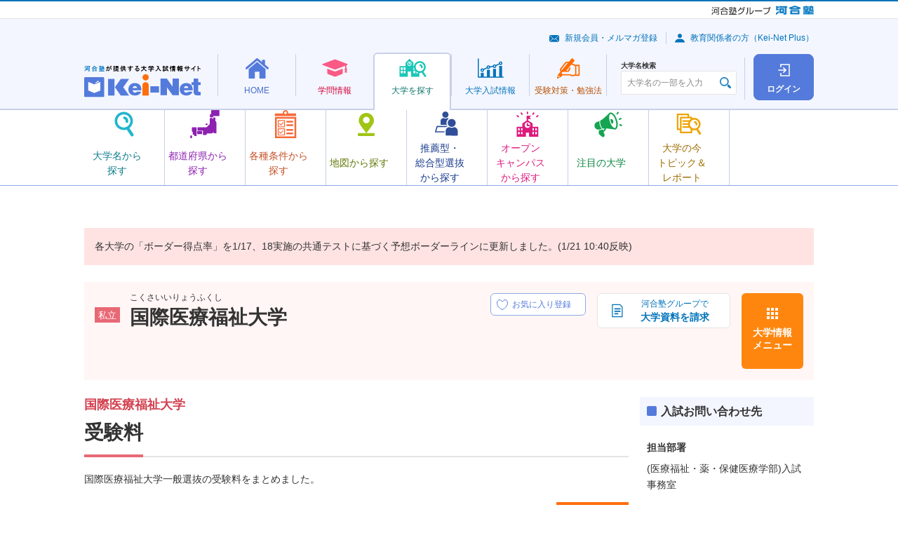

--- FILE ---
content_type: text/css
request_url: https://search.keinet.ne.jp/general/css/examination_fee03.css
body_size: 516
content:
/*!************************************************************************************************************************************************************************************************************************************************************************************************************************************************************************************************!*\
  !*** css ./node_modules/css-loader/dist/cjs.js??ruleSet[1].rules[0].use[1]!./node_modules/postcss-loader/dist/cjs.js??ruleSet[1].rules[0].use[2]!./node_modules/sass-loader/dist/cjs.js??ruleSet[1].rules[0].use[3]!./node_modules/sass-resources-loader/lib/loader.js??ruleSet[1].rules[0].use[4]!./node_modules/import-glob-loader/index.js!./src/public/general/css/examination_fee03.scss ***!
  \************************************************************************************************************************************************************************************************************************************************************************************************************************************************************************************************/
th.-blue {
  color: #fff !important;
  background-color: #547bdb !important;
  font-weight: bold !important;
}
@media all and (min-width: 768px) {
  /**/
}
@media all and (max-width: 767.9px) {
  /**/
}


--- FILE ---
content_type: image/svg+xml
request_url: https://search.keinet.ne.jp/common/images/header/ico_nav_search_name.svg
body_size: 968
content:
<svg width="28" height="36" viewBox="0 0 28 36" fill="none" xmlns="http://www.w3.org/2000/svg">
<path d="M4.37658 11.4798C5.47885 6.47584 10.4303 3.29152 15.4342 4.39378C20.4382 5.49605 23.6225 10.4475 22.5202 15.4514C21.4179 20.4553 16.4665 23.6397 11.4626 22.5374C6.45864 21.4351 3.27432 16.4837 4.37658 11.4798Z" fill="white"/>
<path d="M14.8215 7.22817C13.8242 7.00072 12.827 7.64808 12.617 8.64537C12.407 9.64266 13.0369 10.6399 14.0342 10.8499C15.4689 11.1648 16.3787 12.582 16.0638 14.0167C15.8363 15.014 16.4837 16.0113 17.481 16.2213C18.4783 16.4312 19.4755 15.8013 19.6855 14.8041C20.4378 11.3748 18.2508 7.96302 14.8215 7.21068V7.22817Z" fill="#21B6CC"/>
<path d="M27.1215 32.0379L21.5052 23.6047C23.7622 21.8201 25.4418 19.2656 26.1067 16.2388C27.6289 9.25774 23.2023 2.32922 16.2213 0.807047C9.2403 -0.732624 2.31178 3.71143 0.789601 10.6924C-0.732574 17.6734 3.69398 24.602 10.6925 26.1241C13.0895 26.649 15.469 26.4566 17.621 25.7217C17.656 25.8092 17.7085 25.8967 17.761 25.9842L23.4298 34.5049C23.8497 35.1522 24.567 35.5021 25.2844 35.5021C25.7043 35.5021 26.1417 35.3797 26.5091 35.1347C27.5239 34.4524 27.8038 33.0702 27.1215 32.0554V32.0379ZM11.4798 22.5374C6.47589 21.4351 3.29157 16.4837 4.39383 11.4798C5.4961 6.47584 10.4475 3.29152 15.4515 4.39378C20.4554 5.49605 23.6397 10.4475 22.5375 15.4514C21.4352 20.4554 16.4837 23.6397 11.4798 22.5374Z" fill="#21B6CC"/>
</svg>


--- FILE ---
content_type: application/javascript
request_url: https://search.keinet.ne.jp/common/js/university-detail/university-detail.js
body_size: 974
content:
$(function () {
  /**#
   * [ページ下部固定のボタン]
   */
  (() => {
    const $fixed = $('.js-search-system-ad-fixed');
    const $toTop = $('.kn-to-top');
    const existFixed = $fixed.length > 0;
    const existToTop = $toTop.length > 0;
    if (!existFixed) {
      return;
    }

    let isClicked = false;

    const show = () => {
      if (isClicked) {
        return;
      }

      if (existToTop) {
        $toTop.css({ bottom: '100px' });
      }

      $fixed.stop().fadeIn();
    }

    const hide = () => {
      if (existToTop) {
        $fixed.fadeOut().queue(function () {
          $toTop.css({ bottom: '' })
        });

        return;
      }

      $fixed.stop().fadeOut();
    };

    const $closeButton = $fixed.find('.js-search-system-ad-fixed-close');
    $closeButton.on('click', () => {
      isClicked = true;
      hide()
    })

    var $footer = $('footer');
    var $groupFooter = $('.kn-group-footer');
    var footerHeight = 0;

    if ($footer.length > 0) {
      footerHeight += $footer.height();
    }

    if ($groupFooter.length > 0) {
      footerHeight += $groupFooter.height();
    }

    const debounce100 = KWJ.createDebounce(100);
    const handleScroll = e => debounce100(() => {
      const scrY = window.pageYOffset;
      var docHeight     = $(document).height();
      var dispHeight    = $(window).height() - 60;
      var viewPosition  = docHeight - dispHeight - footerHeight;


      const isPositionTop  = scrY === 0;
      const isPositionShow = scrY > 0 && scrY < viewPosition;
      const isPositionHide = scrY > viewPosition;

      if (isPositionTop) {
        hide();
      }

      if (isPositionShow) {
        show();
      }

      if (isPositionHide) {
        hide();
      }
    })

    $(window).on('scroll', handleScroll)
  })();
});
